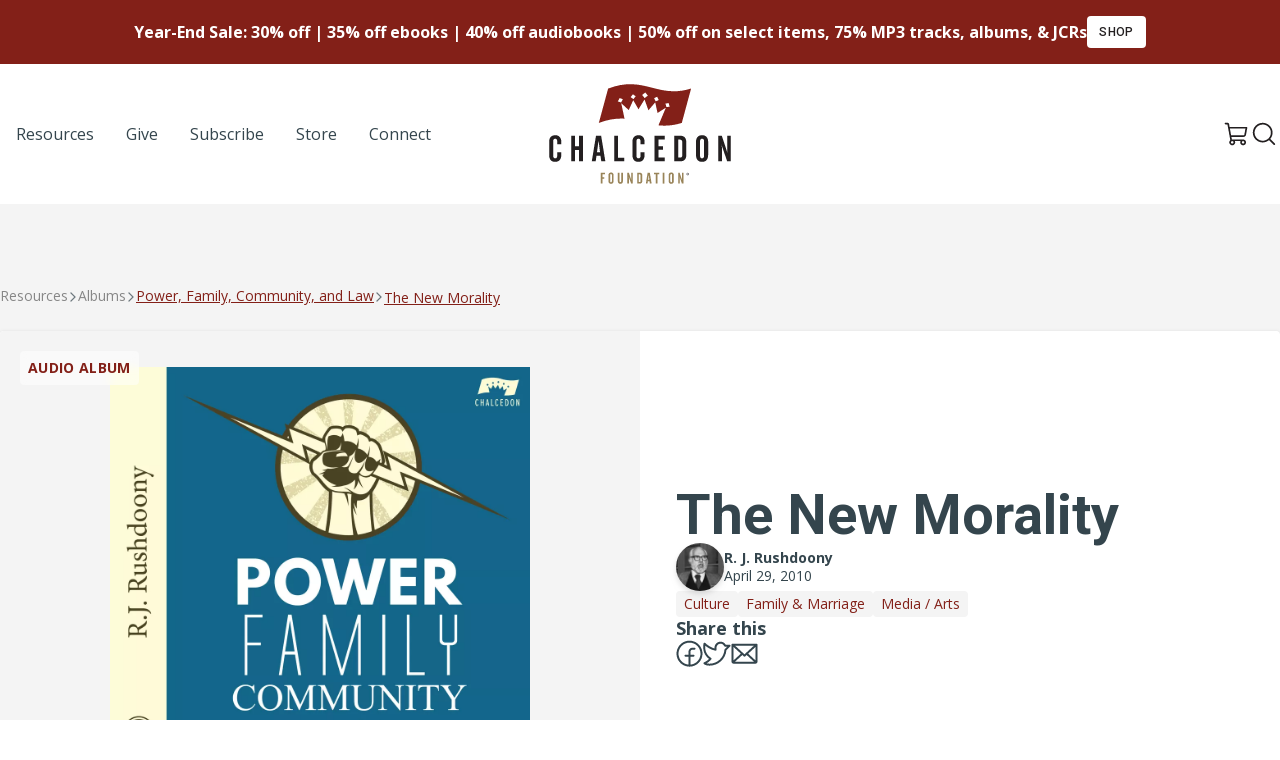

--- FILE ---
content_type: text/html; charset=UTF-8
request_url: https://chalcedon.edu/resources/audio/the-new-morality
body_size: 15577
content:
<!DOCTYPE html>
<html lang="US-en">
	<head>
		<meta charset="UTF-8">
<meta name="viewport" content="width=device-width, initial-scale=1.0">
<meta http-equiv="X-UA-Compatible" content="ie=edge">

					
<link rel="apple-touch-icon" sizes="180x180" href="/assets/ico/apple-touch-icon.png">
<link rel="icon" type="image/png" sizes="32x32" href="/assets/ico/favicon-32x32.png">
<link rel="icon" type="image/png" sizes="16x16" href="/assets/ico/favicon-16x16.png">
<link rel="manifest" href="/assets/ico/site.webmanifest">
<link rel="mask-icon" href="/assets/ico/safari-pinned-tab.svg" color="#832018">
<link rel="shortcut icon" href="/assets/ico/favicon.ico">
<meta name="msapplication-TileColor" content="#ffffff">
<meta name="msapplication-config" content="/assets/ico/browserconfig.xml">
<meta name="theme-color" content="#ffffff">

<link rel="preconnect" href="https://fonts.googleapis.com">
<link rel="preconnect" href="https://fonts.gstatic.com" crossorigin>
<link href="https://fonts.googleapis.com/css2?family=Open+Sans:ital,wght@0,400;0,700;1,400;1,700&family=Roboto:ital,wght@0,400;0,500;0,700;1,400;1,500;1,700&display=swap" rel="stylesheet">

<script type="module">!function(){const e=document.createElement("link").relList;if(!(e&&e.supports&&e.supports("modulepreload"))){for(const e of document.querySelectorAll('link[rel="modulepreload"]'))r(e);new MutationObserver((e=>{for(const o of e)if("childList"===o.type)for(const e of o.addedNodes)if("LINK"===e.tagName&&"modulepreload"===e.rel)r(e);else if(e.querySelectorAll)for(const o of e.querySelectorAll("link[rel=modulepreload]"))r(o)})).observe(document,{childList:!0,subtree:!0})}function r(e){if(e.ep)return;e.ep=!0;const r=function(e){const r={};return e.integrity&&(r.integrity=e.integrity),e.referrerpolicy&&(r.referrerPolicy=e.referrerpolicy),"use-credentials"===e.crossorigin?r.credentials="include":"anonymous"===e.crossorigin?r.credentials="omit":r.credentials="same-origin",r}(e);fetch(e.href,r)}}();</script>
<script type="module" src="https://chalcedon.edu/assets/dist/assets/main-Dj9AH6GM.js" crossorigin onload="e=new CustomEvent(&#039;vite-script-loaded&#039;, {detail:{path: &#039;src/js/main.js&#039;}});document.dispatchEvent(e);"></script>
<link href="https://chalcedon.edu/assets/dist/assets/_commonjsHelpers-Cpj98o6Y.js" rel="modulepreload" crossorigin>
<link href="https://chalcedon.edu/assets/dist/assets/main-C78xepA-.css" rel="stylesheet">



	<script>
window.csrfToken = "bEUBef03Hh-wKhBphqXD7KrtDD3s6_w7OHk1rnv-ft84G-4O_PQAqlordTq2eCx70lxcW8_WsYT7hGoPo4DFaGwAeYMJjBu2a0y4SqSOc_w=";
window.csrfTokenName = "CRAFT_CSRF_TOKEN";
window.api = "https://chalcedon.edu/api";
window.apiToken = "";
window.algolia = {
appID: 'A431RRFGJX',
apiKey: '85b73e6d7e371dad75115f703c4634d2',
index: 'production__resources',
index_replica: 'production__resources_az',
};</script>
			<title>Chalcedon | morality</title><meta name="generator" content="SEOmatic">
<meta name="keywords" content="The New Morality">
<meta name="referrer" content="no-referrer-when-downgrade">
<meta name="robots" content="all">
<meta content="en_US" property="og:locale">
<meta content="Chalcedon" property="og:site_name">
<meta content="website" property="og:type">
<meta content="https://chalcedon.edu/resources/audio/the-new-morality" property="og:url">
<meta content="morality" property="og:title">
<meta content="https://chalcedon-edu-web.s3-us-west-2.amazonaws.com/siteMedia/Cover_Images/Audio-Tracks/_1200x630_crop_center-center_82_none/Power-Family-Community-and-Law-NEW-LOGO-3000x3000.jpg?mtime=1763578453" property="og:image">
<meta content="1200" property="og:image:width">
<meta content="630" property="og:image:height">
<meta name="twitter:card" content="summary_large_image">
<meta name="twitter:creator" content="@">
<meta name="twitter:title" content="morality">
<meta name="twitter:image" content="https://chalcedon-edu-web.s3-us-west-2.amazonaws.com/siteMedia/Cover_Images/Audio-Tracks/_800x418_crop_center-center_82_none/Power-Family-Community-and-Law-NEW-LOGO-3000x3000.jpg?mtime=1763578453">
<meta name="twitter:image:width" content="800">
<meta name="twitter:image:height" content="418">
<link href="https://chalcedon.edu/resources/audio/the-new-morality" rel="canonical">
<link href="https://chalcedon.edu/" rel="home">
<link type="text/plain" href="https://chalcedon.edu/humans.txt" rel="author"></head>

	<body class="flex flex-col min-h-screen bg-neutral-100" x-data="search" @keyup.window.escape="close()">
		<div class="bg-primary flex justify-center items-center h-16">
    <div class="text-center text-white flex items-center justify-center gap-6">
        <span class="text-base font-semibold">Year-End Sale: 30% off | 35% off ebooks | 40% off audiobooks | 50% off on select items, 75% MP3 tracks, albums, &amp; JCRs</span>
                                <a href="https://chalcedonstore.com/" class="btn btn-white btn-sm uppercase tracking-wide">Shop</a>
            </div>
</div>			                
    
    <header class="relative z-50 print:hidden flex-none flex flex-col bg-white text-dark lg:py-5" x-data="overlayMenu" @keyup.window.escape="close()">
        <div class="container mx-auto flex items-center justify-between px-6 lg:px-0">
            <ul class="hidden lg:flex items-center justify-start list-none gap-2 xl:gap-4 lg:w-1/3">
                                            <li class="relative md-max:hidden">
            <a 
                                    href="/resources"
                                    rel="nofollow"
                class="flex items-center gap-2 py-2 px-4 text-base font-medium  hover:underline-offset-4 hover:underline hover:text-primary"
                                                rel="nofollow"
                >
                <span>Resources</span>
            </a>
        </li>
    
                                            <li class="relative md-max:hidden">
            <a 
                                    href="/give"
                                    rel="nofollow"
                class="flex items-center gap-2 py-2 px-4 text-base font-medium  hover:underline-offset-4 hover:underline hover:text-primary"
                                                rel="nofollow"
                >
                <span>Give</span>
            </a>
        </li>
    
                                            <li class="relative md-max:hidden">
            <a 
                                    href="https://chalcedon.edu/subscribe-to-chalcedon"
                                    rel="nofollow"
                class="flex items-center gap-2 py-2 px-4 text-base font-medium  hover:underline-offset-4 hover:underline hover:text-primary"
                                                rel="nofollow"
                >
                <span>Subscribe</span>
            </a>
        </li>
    
                                            <li class="relative md-max:hidden">
            <a 
                                    href="https://chalcedonstore.com/"
                                    rel="nofollow"
                class="flex items-center gap-2 py-2 px-4 text-base font-medium  hover:underline-offset-4 hover:underline hover:text-primary"
                 
                    target="_blank" rel="noopener"
                                                rel="nofollow"
                >
                <span>Store</span>
            </a>
        </li>
    
                                            <li class="relative md-max:hidden">
            <a 
                                    href="https://chalcedon.edu/connect"
                                    rel="nofollow"
                class="flex items-center gap-2 py-2 px-4 text-base font-medium  hover:underline-offset-4 hover:underline hover:text-primary"
                                                rel="nofollow"
                >
                <span>Connect</span>
            </a>
        </li>
    
                            </ul>
            
            <div class="lg:w-1/3 flex justify-center">
                <a href="/">
                    <svg class="w-[125px] lg:w-[182px]" width="182" height="100" viewBox="0 0 182 100" fill="none" xmlns="http://www.w3.org/2000/svg">
<path d="M117.449 23.1479C117.055 21.7086 116.856 20.9912 116.461 19.5593C117.737 19.3536 118.371 19.2599 119.639 19.0844C120.043 20.5193 120.245 21.2375 120.65 22.6804C119.372 22.8522 118.733 22.9466 117.449 23.1479ZM106.703 17.39C106.075 16.0798 105.762 15.4272 105.131 14.1288C106.353 13.5765 106.962 13.3037 108.176 12.7735C108.816 14.0808 109.133 14.7371 109.769 16.0554C108.547 16.5753 107.934 16.8444 106.703 17.39ZM95.7044 14.1C94.6787 12.8554 94.1633 12.2404 93.1325 11.0209C94.3963 9.99891 95.0267 9.49162 96.2839 8.49252C97.3103 9.72167 97.8213 10.3425 98.8417 11.596C97.5905 12.5848 96.9608 13.0862 95.7044 14.1ZM84.4496 15.1161C83.3155 14.3293 82.7471 13.9415 81.6042 13.1791C82.5273 12.0214 82.9889 11.4434 83.9128 10.2961C85.0365 11.0644 85.5932 11.4559 86.7081 12.2485C85.807 13.3914 85.3558 13.9636 84.4496 15.1161ZM72.0836 18.5322C70.7859 18.0669 70.1326 17.842 68.8246 17.407C69.5509 16.0798 69.9173 15.4176 70.6443 14.0971C71.9384 14.5343 72.5821 14.7599 73.8673 15.2267C73.155 16.5458 72.7988 17.2072 72.0836 18.5322ZM59.1263 4.54775L49.8432 38.8658L49.8159 38.944C59.9256 35.1142 68.1706 34.211 75.5359 34.6822C74.4409 29.5385 73.3437 24.3948 72.2259 19.2555C75.2535 21.9033 76.7517 23.2755 79.7173 26.1039C81.526 22.1252 82.4307 20.1396 84.2321 16.1911C86.346 19.7834 87.393 21.6076 89.4738 25.3061C91.9063 21.3355 93.1156 19.369 95.5244 15.4685C97.0906 19.7679 97.8677 21.9343 99.4154 26.306C102.157 23.0904 103.521 21.5081 106.23 18.4002C107.163 22.6237 107.629 24.7435 108.553 29.0024C111.902 26.8059 113.562 25.7544 116.861 23.7422C114.385 29.6056 111.908 35.4696 109.437 41.3359C116.256 42.0777 123.754 41.7319 132.788 38.944L132.799 38.9241L142.099 4.54775C107.9 15.0954 95.6992 -9.30984 59.1263 4.54775Z" fill="#832018"/>
<path d="M51.708 88.7037H56.0922V90.2786H53.3906V93.1343H55.3357V94.7086H53.3906V99.6016H51.708V88.7037Z" fill="#998459"/>
<path d="M62.8823 91.112C62.8823 90.3562 62.5889 89.9853 62.0182 89.9853C61.4467 89.9853 61.1533 90.3562 61.1533 91.112V97.1943C61.1533 97.9501 61.4467 98.3364 62.0182 98.3364C62.5889 98.3364 62.8823 97.9501 62.8823 97.1943V91.112ZM62.0794 88.473C63.6079 88.473 64.6114 89.5068 64.6114 91.2668V96.8544C64.6114 98.784 63.6543 99.834 62.0182 99.834C60.3503 99.834 59.4404 98.7995 59.4404 96.8087V91.2196C59.4404 89.5223 60.4122 88.473 62.0794 88.473Z" fill="#998459"/>
<path d="M70.5056 88.7038V97.1471C70.5056 97.8115 70.8912 98.1816 71.4007 98.1816C71.9102 98.1816 72.2501 97.8115 72.2501 97.1471V88.7038H73.963V96.8544C73.963 98.784 73.0221 99.834 71.3852 99.834C69.7188 99.834 68.792 98.7988 68.792 96.8079V88.7038H70.5056Z" fill="#998459"/>
<path d="M78.3604 88.7037H79.8734L82.0028 95.2181C82.0338 95.3102 82.1577 95.6959 82.3272 96.3757C82.1886 95.6037 82.1422 95.0942 82.1422 94.9091V88.7037H83.7171V99.6016H82.1422L80.0894 93.5812C79.9965 93.3039 79.8579 92.9183 79.734 92.3933C79.8579 93.1653 79.9191 93.6741 79.9191 93.9063V99.6016H78.3604V88.7037Z" fill="#998459"/>
<path d="M90.7231 97.9966C91.3557 97.9966 91.6027 97.5955 91.6027 96.8545V91.6061C91.6027 90.7109 91.1861 90.3098 90.26 90.3098H89.8737V97.9966H90.7231ZM88.2065 88.7039H90.6C92.4676 88.7039 93.3163 89.6772 93.3163 91.699V96.5617C93.3163 98.6455 92.5443 99.6025 90.6766 99.6025H88.2065V88.7039Z" fill="#998459"/>
<path d="M100.352 95.6968L99.7818 91.143H99.6734L99.0717 95.6968H100.352ZM98.6396 88.7046H100.831L102.622 99.6025H100.893L100.553 97.2408H98.8557L98.5003 99.6025H96.8486L98.6396 88.7046Z" fill="#998459"/>
<path d="M104.969 88.7037H110.155V90.2786H108.396V99.6016H106.713V90.2786H104.969V88.7037Z" fill="#998459"/>
<path d="M113.689 88.7037H115.403V99.6016H113.689V88.7037Z" fill="#998459"/>
<path d="M123.104 91.112C123.104 90.3562 122.811 89.9853 122.239 89.9853C121.669 89.9853 121.374 90.3562 121.374 91.112V97.1943C121.374 97.9501 121.669 98.3364 122.239 98.3364C122.811 98.3364 123.104 97.9501 123.104 97.1943V91.112ZM122.301 88.473C123.829 88.473 124.833 89.5068 124.833 91.2668V96.8544C124.833 98.784 123.876 99.834 122.239 99.834C120.572 99.834 119.662 98.7995 119.662 96.8087V91.2196C119.662 89.5223 120.633 88.473 122.301 88.473Z" fill="#998459"/>
<path d="M129.137 88.7037H130.65L132.78 95.2181C132.811 95.3102 132.935 95.6959 133.105 96.3757C132.965 95.6037 132.92 95.0942 132.92 94.9091V88.7037H134.494V99.6016H132.92L130.867 93.5812C130.774 93.3039 130.635 92.9183 130.511 92.3933C130.635 93.1653 130.697 93.6741 130.697 93.9063V99.6016H129.137V88.7037Z" fill="#998459"/>
<path d="M0.140137 57.6448C0.140137 53.6558 2.42442 51.1901 6.34118 51.1901C9.93056 51.1901 12.2878 53.6196 12.2878 57.7532V60.2196H8.22656V57.3911C8.22656 55.6141 7.53788 54.7433 6.19592 54.7433C4.85396 54.7433 4.16528 55.6141 4.16528 57.3911V71.6779C4.16528 73.4549 4.85396 74.3611 6.19592 74.3611C7.53788 74.3611 8.22656 73.4549 8.22656 71.6779V68.1969H12.2878V70.8801C12.2878 75.4132 10.0397 77.8789 6.19592 77.8789C2.2069 77.8789 0.140137 75.4494 0.140137 70.7717L0.140137 57.6448Z" fill="#231F20"/>
<path d="M26.1052 51.7345V62.1782H30.0574V51.7345H34.0103V77.335H30.0574V65.8767H26.1052V77.335H22.1885V51.7345H26.1052Z" fill="#231F20"/>
<path d="M51.0183 68.161L49.6771 57.4636H49.4227L48.0085 68.161H51.0183ZM46.9939 51.7345H52.1427L56.3485 77.335H52.288L51.4902 71.7872H47.5012L46.6672 77.335H42.7866L46.9939 51.7345Z" fill="#231F20"/>
<path d="M65.1255 51.7345H69.0422V73.6365H75.1703V77.335H65.1255V51.7345Z" fill="#231F20"/>
<path d="M83.4395 57.6448C83.4395 53.6558 85.7237 51.1901 89.6405 51.1901C93.2299 51.1901 95.5872 53.6196 95.5872 57.7532V60.2196H91.5259V57.3911C91.5259 55.6141 90.8372 54.7433 89.4952 54.7433C88.1533 54.7433 87.4646 55.6141 87.4646 57.3911V71.6779C87.4646 73.4549 88.1533 74.3611 89.4952 74.3611C90.8372 74.3611 91.5259 73.4549 91.5259 71.6779V68.1969H95.5872V70.8801C95.5872 75.4132 93.339 77.8789 89.4952 77.8789C85.5062 77.8789 83.4395 75.4494 83.4395 70.7717V57.6448Z" fill="#231F20"/>
<path d="M105.488 51.7345H115.787V55.433H109.44V62.1413H114.01V65.8398H109.44V73.4912H115.787V77.335H105.488V51.7345Z" fill="#231F20"/>
<path d="M131.272 73.5635C132.759 73.5635 133.339 72.6211 133.339 70.8803V58.5512C133.339 56.4483 132.36 55.5052 130.184 55.5052H129.278V73.5635H131.272ZM125.361 51.7345H130.982C135.37 51.7345 137.364 54.0188 137.364 58.7687V70.1909C137.364 75.0861 135.551 77.335 131.164 77.335H125.361V51.7345Z" fill="#231F20"/>
<path d="M155.097 57.3911C155.097 55.6141 154.408 54.7441 153.066 54.7441C151.725 54.7441 151.035 55.6141 151.035 57.3911V71.6779C151.035 73.4549 151.725 74.3618 153.066 74.3618C154.408 74.3618 155.097 73.4549 155.097 71.6779V57.3911ZM153.211 51.1901C156.801 51.1901 159.159 53.6196 159.159 57.7539V70.8801C159.159 75.4132 156.911 77.8789 153.066 77.8789C149.151 77.8789 147.01 75.4494 147.01 70.7717V57.6448C147.01 53.6565 149.295 51.1901 153.211 51.1901Z" fill="#231F20"/>
<path d="M169.277 51.7345H172.831L177.835 67.0365C177.908 67.254 178.198 68.161 178.597 69.7566C178.27 67.9434 178.162 66.7467 178.162 66.3117V51.7345H181.86V77.335H178.162L173.339 63.1935C173.121 62.5402 172.795 61.634 172.505 60.4004C172.795 62.2136 172.94 63.4103 172.94 63.9544V77.335H169.277V51.7345Z" fill="#231F20"/>
<path d="M138.576 89.9954H138.709C138.864 89.9954 138.989 89.9446 138.989 89.8192C138.989 89.7079 138.908 89.6349 138.731 89.6349C138.657 89.6349 138.606 89.6423 138.576 89.6489V89.9954ZM138.568 90.6738H138.289V89.4727C138.399 89.4505 138.554 89.4277 138.752 89.4277C138.982 89.4277 139.084 89.4653 139.173 89.5235C139.239 89.5759 139.291 89.6718 139.291 89.7824C139.291 89.9217 139.187 90.0249 139.041 90.0699V90.0839C139.159 90.1208 139.225 90.2174 139.261 90.3796C139.298 90.5639 139.32 90.6369 139.35 90.6738H139.048C139.01 90.6296 138.989 90.5263 138.952 90.3862C138.929 90.2543 138.856 90.1953 138.702 90.1953H138.568V90.6738ZM138.752 89.0819C138.223 89.0819 137.824 89.5169 137.824 90.0471C137.824 90.5853 138.223 91.013 138.768 91.013C139.298 91.0203 139.689 90.5853 139.689 90.0471C139.689 89.5169 139.298 89.0819 138.76 89.0819H138.752ZM138.768 88.8393C139.46 88.8393 139.999 89.3768 139.999 90.0471C139.999 90.7328 139.46 91.2637 138.76 91.2637C138.067 91.2637 137.515 90.7328 137.515 90.0471C137.515 89.3768 138.067 88.8393 138.76 88.8393H138.768Z" fill="#231F20"/>
</svg>                    <span class="sr-only">Chalcedon</span>
                </a>
            </div>

            <ul class="flex justify-end items-center gap-4 list-none lg:w-1/3">
                                <li>
                    <a href="https://chalcedonstore.myshopify.com/cart" target="_blank" class="text-neutral hover:text-primary">
                        <svg class="w-6 h-6" width="16" height="17" viewBox="0 0 16 17" fill="none" xmlns="http://www.w3.org/2000/svg">
                            <path class="fill-current" d="M15.0869 9.1144L15.9905 4.1595C16.0062 4.0744 16.0024 3.98683 15.9793 3.90342C15.9562 3.82001 15.9144 3.74295 15.8571 3.67809C15.8024 3.61112 15.7335 3.55712 15.6554 3.51998C15.5772 3.48284 15.4919 3.46348 15.4054 3.4633H3.4588L3.09588 1.47097C3.04575 1.19897 2.90206 0.953068 2.68969 0.775869C2.47732 0.59867 2.20966 0.501337 1.93308 0.500732H0.592514C0.435369 0.500732 0.284661 0.563158 0.173543 0.674276C0.0624253 0.785393 0 0.936102 0 1.09325C0 1.25039 0.0624253 1.4011 0.173543 1.51222C0.284661 1.62333 0.435369 1.68576 0.592514 1.68576H1.93308L3.96243 12.8695C3.6731 13.1243 3.46054 13.4548 3.34863 13.8238C3.23672 14.1927 3.22989 14.5856 3.32891 14.9582C3.42794 15.3309 3.62889 15.6685 3.90919 15.9333C4.1895 16.198 4.53807 16.3794 4.91576 16.457C5.29344 16.5346 5.68528 16.5054 6.04727 16.3726C6.40926 16.2398 6.72707 16.0088 6.96501 15.7054C7.20294 15.402 7.35158 15.0382 7.39423 14.655C7.43688 14.2718 7.37185 13.8843 7.20645 13.536H11.1615C10.9689 13.942 10.9134 14.3996 11.0033 14.8398C11.0933 15.2801 11.3237 15.6792 11.6601 15.9772C11.9965 16.2751 12.4205 16.4558 12.8684 16.4919C13.3163 16.528 13.7638 16.4177 14.1436 16.1775C14.5234 15.9373 14.8149 15.5803 14.9742 15.1602C15.1335 14.74 15.1521 14.2795 15.0271 13.8479C14.9021 13.4163 14.6403 13.0369 14.281 12.767C13.9218 12.497 13.4846 12.351 13.0353 12.351H5.0734L4.74751 10.5735H13.339C13.755 10.5733 14.1578 10.4271 14.4772 10.1605C14.7966 9.89391 15.0123 9.52371 15.0869 9.1144ZM6.22139 14.4248C6.22139 14.6006 6.16927 14.7724 6.07161 14.9186C5.97395 15.0647 5.83514 15.1786 5.67274 15.2459C5.51034 15.3132 5.33164 15.3308 5.15923 15.2965C4.98683 15.2622 4.82846 15.1776 4.70417 15.0533C4.57987 14.929 4.49522 14.7706 4.46093 14.5982C4.42664 14.4258 4.44424 14.2471 4.5115 14.0847C4.57877 13.9223 4.69269 13.7835 4.83885 13.6858C4.985 13.5882 5.15684 13.536 5.33262 13.536C5.56834 13.536 5.7944 13.6297 5.96108 13.7963C6.12775 13.963 6.22139 14.1891 6.22139 14.4248ZM13.9241 14.4248C13.9241 14.6006 13.8719 14.7724 13.7743 14.9186C13.6766 15.0647 13.5378 15.1786 13.3754 15.2459C13.213 15.3132 13.0343 15.3308 12.8619 15.2965C12.6895 15.2622 12.5311 15.1776 12.4068 15.0533C12.2825 14.929 12.1979 14.7706 12.1636 14.5982C12.1293 14.4258 12.1469 14.2471 12.2142 14.0847C12.2814 13.9223 12.3954 13.7835 12.5415 13.6858C12.6877 13.5882 12.8595 13.536 13.0353 13.536C13.271 13.536 13.4971 13.6297 13.6638 13.7963C13.8304 13.963 13.9241 14.1891 13.9241 14.4248ZM3.67358 4.64833H14.6943L13.9241 8.89961C13.8997 9.03692 13.8276 9.16122 13.7206 9.25063C13.6136 9.34005 13.4784 9.38884 13.339 9.38844H4.53273L3.67358 4.64833Z" />
                        </svg>
                        <span class="sr-only">View Cart</span>
                    </a>
                </li>
                <li class="">
                    <button type="button" class="p-1 leading-none" @click.stop="searchShow">
                        <span class="block text-neutral hover:text-primary w-6 h-6">
	<svg  viewBox="0 0 28 27" class="fill-current" xmlns="http://www.w3.org/2000/svg">
<path d="M26.7125 25.2877L21.3 19.8877C23.2103 17.6134 24.1688 14.6895 23.9756 11.7257C23.7825 8.7619 22.4526 5.9871 20.2633 3.98C18.074 1.97291 15.1944 0.888485 12.225 0.95291C9.25564 1.01733 6.42577 2.22563 4.32561 4.32579C2.22545 6.42596 1.01715 9.25583 0.952727 12.2252C0.888302 15.1946 1.97272 18.0742 3.97982 20.2635C5.98692 22.4528 8.76172 23.7826 11.7255 23.9758C14.6893 24.169 17.6132 23.2104 19.8875 21.3002L25.2875 26.7127C25.4786 26.8975 25.7341 27.0008 26 27.0008C26.2659 27.0008 26.5214 26.8975 26.7125 26.7127C26.9003 26.5231 27.0056 26.267 27.0056 26.0002C27.0056 25.7333 26.9003 25.4773 26.7125 25.2877ZM3.00001 12.5002C3.00001 10.6213 3.55718 8.78454 4.60105 7.22228C5.64492 5.66001 7.12862 4.44237 8.86452 3.72334C10.6004 3.00431 12.5105 2.81617 14.3534 3.18273C16.1962 3.54929 17.8889 4.45408 19.2175 5.78268C20.5461 7.11128 21.4509 8.80402 21.8175 10.6468C22.184 12.4897 21.9959 14.3998 21.2769 16.1357C20.5578 17.8716 19.3402 19.3553 17.7779 20.3992C16.2157 21.443 14.3789 22.0002 12.5 22.0002C9.98147 21.9969 7.56703 20.9949 5.78615 19.2141C4.00527 17.4332 3.00332 15.0187 3.00001 12.5002Z"/>
</svg>

</span>                    </button>
                </li>
                <li class="lg:hidden">
                    <button type="button" class="p-1 rounded-sm leading-none" @click.prevent="toggle" x-show="!open">
                        <span class="block text-neutral hover:text-primary w-6 h-6">
	<svg xmlns="http://www.w3.org/2000/svg" viewBox="0 0 448 512"><path d="M0 88C0 74.75 10.75 64 24 64H424C437.3 64 448 74.75 448 88C448 101.3 437.3 112 424 112H24C10.75 112 0 101.3 0 88zM0 248C0 234.7 10.75 224 24 224H424C437.3 224 448 234.7 448 248C448 261.3 437.3 272 424 272H24C10.75 272 0 261.3 0 248zM424 432H24C10.75 432 0 421.3 0 408C0 394.7 10.75 384 24 384H424C437.3 384 448 394.7 448 408C448 421.3 437.3 432 424 432z"/></svg>
</span>                    </button>
                    <button type="button" class="p-1 rounded-sm leading-none" @click.prevent="close" x-show="open">
                        <span class="block text-neutral hover:text-primary w-6 h-6">
	<svg  viewBox="0 0 16 16"  xmlns="http://www.w3.org/2000/svg">
<path class="fill-current" d="M14.8354 14.3644L14.3639 14.8358C14.1036 15.0961 13.6815 15.0961 13.4211 14.8358L8 9.41457L2.5788 14.8357C2.3185 15.0961 1.89638 15.0961 1.63603 14.8357L1.16462 14.3643C0.904273 14.104 0.904273 13.6819 1.16462 13.4215L6.5858 8.00037L1.16462 2.57917C0.904273 2.31887 0.904273 1.89675 1.16462 1.6364L1.63602 1.165C1.89637 0.904649 2.3185 0.904649 2.5788 1.165L8 6.58617L13.4211 1.16499C13.6815 0.904639 14.1036 0.904639 14.3639 1.16499L14.8354 1.63639C15.0957 1.89674 15.0957 2.31887 14.8354 2.57917L9.4142 8.00037L14.8354 13.4215C15.0957 13.6819 15.0957 14.104 14.8354 14.3644Z" />
</svg>

</span>                    </button>
                </li>
            </ul>
        </div>

        <nav class="overlay-menu z-50 absolute w-full h-auto left-0 top-[100%] lg:hidden bg-white flex flex-col border-t border-neutral-100 flex-1 shadow-lg border-b-4 "
                x-show="open"
                x-transition:enter="transition ease-out duration-100"
                x-transition:enter-start="transform opacity-0 -translate-y-6"
                x-transition:enter-end="transform opacity-100 translate-y-0"
                x-transition:leave="transition ease-in duration-75"
                x-transition:leave-start="transform opacity-100 translate-y-0"
                x-transition:leave-end="transform opacity-0 -translate-y-6"
                aria-label="Global">
            <div class="container mx-auto py-9">
                <ul class="flex flex-col list-none gap-4 xl:gap-8 md:items-end">
                                                    <li class="relative w-full flex justify-center md:justify-end" >
            <a
                                    href="/resources"
                                    class="flex items-center gap-2 py-2 px-4 font-medium font-sans  hover:underline-offset-4 hover:underline text-xl md:text-2xl"
                                                >
                <span>Resources</span>
            </a>
        </li>
    
                                                    <li class="relative w-full flex justify-center md:justify-end" >
            <a
                                    href="/give"
                                    class="flex items-center gap-2 py-2 px-4 font-medium font-sans  hover:underline-offset-4 hover:underline text-xl md:text-2xl"
                                                >
                <span>Give</span>
            </a>
        </li>
    
                                                    <li class="relative w-full flex justify-center md:justify-end" >
            <a
                                    href="https://chalcedon.edu/subscribe-to-chalcedon"
                                    class="flex items-center gap-2 py-2 px-4 font-medium font-sans  hover:underline-offset-4 hover:underline text-xl md:text-2xl"
                                                >
                <span>Subscribe</span>
            </a>
        </li>
    
                                                    <li class="relative w-full flex justify-center md:justify-end" >
            <a
                                    href="https://chalcedonstore.com/"
                                    class="flex items-center gap-2 py-2 px-4 font-medium font-sans  hover:underline-offset-4 hover:underline text-xl md:text-2xl"
                                    target="_blank" rel="noopener"
                                                >
                <span>Store</span>
            </a>
        </li>
    
                                                    <li class="relative w-full flex justify-center md:justify-end" >
            <a
                                    href="https://chalcedon.edu/connect"
                                    class="flex items-center gap-2 py-2 px-4 font-medium font-sans  hover:underline-offset-4 hover:underline text-xl md:text-2xl"
                                                >
                <span>Connect</span>
            </a>
        </li>
    
                                    </ul>
            </div>
        </nav>
    </header>
        

		<main class="grow flex flex-col"> 	<article class="py-20 flex flex-col gap-20">
		<header>
			<nav aria-label="Breadcrumbs" class="container mx-auto px-6 lg:px-0">
    <ol class="list-none m-0 flex items-center gap-2 mb-6 text-neutral-500 crumbs">
        <li class="flex items-center gap-2">
            <a href="/resources" class="text-sm">Resources</a>
        </li>
        										
											<li class="flex items-center gap-2">
							<a href="/resources?types=Audio+Albums" class="text-sm">Albums</a>
						</li>
						<li class="flex items-center gap-2">
							<a href="https://chalcedon.edu/resources/audio/power-family-community-and-law" class="text-primary underline underline-offset-2 text-sm">Power, Family, Community, and Law</a>
						</li>
										<li>
						<a href="#" aria-current="page" class="text-primary underline underline-offset-2 text-sm">The New Morality</a>
					</li>
				    </ol>
</nav>			<div class="container mx-auto px-6 lg:px-0">
				<div class="bg-white rounded grid grid-cols-1 lg:grid-cols-2 drop-shadow overflow-hidden">
					<div class="relative bg-neutral-100 flex items-center justify-center md:p-9 aspect-square lg:aspect-auto overflow-hidden ">
																																		
							<picture class="max-w-[420px] block">
								<source srcset="/imager/sitemedia/Cover_Images/Audio-Tracks/33188/Power-Family-Community-and-Law-NEW-LOGO-3000x3000_188d36c44eae5de018ac08fe128db7d5.avif 1024w, /imager/sitemedia/Cover_Images/Audio-Tracks/33188/Power-Family-Community-and-Law-NEW-LOGO-3000x3000_8064b4ec1bdd9c88ff1a0f068b9b0c5a.avif 768w, /imager/sitemedia/Cover_Images/Audio-Tracks/33188/Power-Family-Community-and-Law-NEW-LOGO-3000x3000_490943c92466504a42758ec54f77b82f.avif 400w" type="image/avif">
								<source srcset="/imager/sitemedia/Cover_Images/Audio-Tracks/33188/Power-Family-Community-and-Law-NEW-LOGO-3000x3000_188d36c44eae5de018ac08fe128db7d5.webp 1024w, /imager/sitemedia/Cover_Images/Audio-Tracks/33188/Power-Family-Community-and-Law-NEW-LOGO-3000x3000_8064b4ec1bdd9c88ff1a0f068b9b0c5a.webp 768w, /imager/sitemedia/Cover_Images/Audio-Tracks/33188/Power-Family-Community-and-Law-NEW-LOGO-3000x3000_490943c92466504a42758ec54f77b82f.webp 400w" type="image/webp">
																	<img srcset="/imager/sitemedia/Cover_Images/Audio-Tracks/33188/Power-Family-Community-and-Law-NEW-LOGO-3000x3000_188d36c44eae5de018ac08fe128db7d5.jpeg 1024w, /imager/sitemedia/Cover_Images/Audio-Tracks/33188/Power-Family-Community-and-Law-NEW-LOGO-3000x3000_8064b4ec1bdd9c88ff1a0f068b9b0c5a.jpeg 768w, /imager/sitemedia/Cover_Images/Audio-Tracks/33188/Power-Family-Community-and-Law-NEW-LOGO-3000x3000_490943c92466504a42758ec54f77b82f.jpeg 400w" src="/imager/sitemedia/Cover_Images/Audio-Tracks/33188/Power-Family-Community-and-Law-NEW-LOGO-3000x3000_188d36c44eae5de018ac08fe128db7d5.jpeg" alt="Power Family Community and Law NEW LOGO 3000x3000" class="" loading="lazy">
															</picture>
						

						<div class="text-sm bg-white/50 backdrop-blur-sm rounded px-2 py-2 text-primary uppercase font-bold absolute top-5 left-5 tracking-wide">Audio Album</div>
					</div>
					<div class="p-6 md:p-9 lg:py-12 flex flex-col justify-center gap-5">
													<h1 class="h1 text-tertiary !leading-none">The New Morality</h1>
												
													<div class="flex gap-4 items-center">
								<div class="relative empty:hidden avatar-stack">
																																							<div class="w-12 h-12 rounded-full overflow-hidden drop-shadow-md">
												<img class="bg-img" src="https://chalcedon-edu-web.s3-us-west-2.amazonaws.com/siteMedia/Author_Images/_100x100_crop_center-center_100_none/32349/RJR-120.webp" alt="R. J. Rushdoony" loading="lazy"/>
											</div>
																											</div>
								<div class="flex flex-col">
									<ul class="list-none m-0 flex flex-col md:flex-row text-sm font-bold text-tertiary empty:hidden gap-1">
																					<li>R. J. Rushdoony
																							</li>
																			</ul>
									<time class="text-sm text-tertiary" datetime="2010-04-29 14:33:00">April 29, 2010</time>
								</div>
							</div>
																			<div class="flex items-center flex-wrap w-full gap-2">
																	<a href="/resources?topics=Culture" class="bg-neutral-100 px-2 py-1 text-sm text-primary rounded hover:underline hover:underline-offset-2">Culture</a>
																	<a href="/resources?topics=Family+%26+Marriage" class="bg-neutral-100 px-2 py-1 text-sm text-primary rounded hover:underline hover:underline-offset-2">Family &amp; Marriage</a>
																	<a href="/resources?topics=Media+/+Arts" class="bg-neutral-100 px-2 py-1 text-sm text-primary rounded hover:underline hover:underline-offset-2">Media / Arts</a>
															</div>
												

<div class="flex flex-col gap-4 justify-self-end">
    <h6 class="text-lg font-bold text-tertiary">Share this</h6>

    <div class="flex items-center gap-4">
        <a href="https://www.facebook.com/sharer/sharer.php?u=https://chalcedon.edu/resources/audio/the-new-morality&t=The New Morality" class="facebook  text-tertiary hover:scale-105 transition hover:text-primary" target="_blank"><span class="text-neutral">
	<svg width="27" height="27" viewBox="0 0 27 27" fill="none" xmlns="http://www.w3.org/2000/svg">
<path d="M26.5 13.6669C26.5 11.0957 25.7376 8.5823 24.3091 6.44446C22.8807 4.30662 20.8503 2.64038 18.4749 1.65644C16.0995 0.672503 13.4856 0.415059 10.9638 0.916667C8.44208 1.41828 6.1257 2.65641 4.30762 4.47449C2.48953 6.29257 1.25141 8.60895 0.749797 11.1307C0.248189 13.6525 0.505633 16.2663 1.48957 18.6418C2.47351 21.0172 4.13975 23.0475 6.27759 24.476C8.41543 25.9044 10.9288 26.6669 13.5 26.6669C16.9468 26.6636 20.2515 25.2929 22.6887 22.8556C25.126 20.4184 26.4967 17.1137 26.5 13.6669ZM14.5 24.6169V16.6669H17.5C17.7652 16.6669 18.0196 16.5615 18.2071 16.374C18.3946 16.1864 18.5 15.9321 18.5 15.6669C18.5 15.4017 18.3946 15.1473 18.2071 14.9598C18.0196 14.7722 17.7652 14.6669 17.5 14.6669H14.5V11.6669C14.5 11.1364 14.7107 10.6277 15.0858 10.2527C15.4609 9.87759 15.9696 9.66688 16.5 9.66688H18.5C18.7652 9.66688 19.0196 9.56152 19.2071 9.37398C19.3946 9.18645 19.5 8.93209 19.5 8.66688C19.5 8.40166 19.3946 8.14731 19.2071 7.95977C19.0196 7.77223 18.7652 7.66688 18.5 7.66688H16.5C15.4402 7.67017 14.4247 8.09266 13.6752 8.84209C12.9258 9.59152 12.5033 10.607 12.5 11.6669V14.6669H9.50001C9.23479 14.6669 8.98044 14.7722 8.7929 14.9598C8.60536 15.1473 8.50001 15.4017 8.50001 15.6669C8.50001 15.9321 8.60536 16.1864 8.7929 16.374C8.98044 16.5615 9.23479 16.6669 9.50001 16.6669H12.5V24.6169C9.681 24.3595 7.06971 23.0253 5.2093 20.8918C3.3489 18.7583 2.3826 15.9897 2.5114 13.1619C2.6402 10.3341 3.85419 7.66482 5.90085 5.70926C7.94751 3.7537 10.6693 2.66242 13.5 2.66242C16.3307 2.66242 19.0525 3.7537 21.0992 5.70926C23.1458 7.66482 24.3598 10.3341 24.4886 13.1619C24.6174 15.9897 23.6511 18.7583 21.7907 20.8918C19.9303 23.0253 17.319 24.3595 14.5 24.6169Z" fill="#34454D"/>
</svg>

</span></a>
        <a href="https://twitter.com/home?status=https://chalcedon.edu/resources/audio/the-new-morality The New Morality" class="twitter  text-tertiary hover:scale-105 transition hover:text-primary" target="_blank"><span class="text-neutral">
	<svg width="28" height="25" viewBox="0 0 28 25" fill="none" xmlns="http://www.w3.org/2000/svg">
<path d="M27.425 4.27939C27.3485 4.09739 27.2198 3.94211 27.0552 3.83311C26.8906 3.72411 26.6974 3.66628 26.5 3.66689H22.7C22.244 2.87129 21.611 2.19133 20.8499 1.67967C20.0889 1.16802 19.2204 0.838388 18.3115 0.71632C17.4026 0.594252 16.4779 0.68302 15.6088 0.975749C14.7398 1.26848 13.9498 1.75731 13.3 2.40439C12.7311 2.9591 12.2788 3.62193 11.9697 4.35392C11.6606 5.08592 11.5009 5.87231 11.5 6.66689V7.42939C6.4125 6.10439 2.25 2.00439 2.2125 1.95439C2.08174 1.82575 1.91813 1.73556 1.73955 1.69367C1.56097 1.65178 1.37431 1.65981 1.2 1.71689C1.02623 1.77219 0.87063 1.87339 0.749619 2.0098C0.628609 2.14621 0.546684 2.31278 0.512497 2.49189C-0.575003 8.51689 1.2375 12.5544 2.95 14.8794C3.80894 16.0551 4.85142 17.0849 6.0375 17.9294C4.125 20.0919 1.175 21.2169 1.15 21.2294C1.00893 21.2817 0.881483 21.3652 0.777157 21.4736C0.672831 21.582 0.594314 21.7126 0.547456 21.8556C0.500599 21.9985 0.486608 22.1502 0.506527 22.2994C0.526445 22.4485 0.579759 22.5912 0.662497 22.7169C0.762497 22.8669 1.1375 23.3544 2.05 23.8169C3.1875 24.3794 4.6875 24.6669 6.5 24.6669C15.3125 24.6669 22.6875 17.8794 23.4375 9.14189L27.2125 5.37939C27.3482 5.23481 27.4401 5.05477 27.4777 4.8601C27.5153 4.66544 27.497 4.4641 27.425 4.27939ZM21.7625 7.99189C21.5883 8.16467 21.4856 8.39677 21.475 8.64189C20.9625 16.5044 14.3875 22.6669 6.5 22.6669C5.175 22.6669 4.25 22.4919 3.6 22.2794C5.0375 21.5044 7.0375 20.1544 8.3375 18.2169C8.41296 18.0996 8.46306 17.9679 8.48459 17.8301C8.50612 17.6923 8.49859 17.5516 8.4625 17.4169C8.42611 17.2808 8.36174 17.1539 8.27349 17.0441C8.18524 16.9343 8.07506 16.8442 7.95 16.7794C7.9375 16.7669 6.0875 15.8044 4.5 13.6169C2.7 11.1419 1.9375 8.12939 2.2375 4.65439C4.2125 6.27939 7.9875 8.92939 12.3375 9.65439C12.4811 9.67747 12.6281 9.66931 12.7683 9.63048C12.9085 9.59166 13.0387 9.52307 13.15 9.42939C13.2588 9.33418 13.3463 9.21701 13.4066 9.08559C13.4669 8.95418 13.4987 8.81149 13.5 8.66689V6.66689C13.5019 5.74939 13.8191 4.86042 14.3985 4.14901C14.9779 3.4376 15.7843 2.947 16.6824 2.75946C17.5805 2.57192 18.5158 2.69884 19.3315 3.11895C20.1472 3.53905 20.7936 4.2268 21.1625 5.06689C21.2422 5.24559 21.372 5.39736 21.5362 5.50384C21.7003 5.61032 21.8918 5.66696 22.0875 5.66689H24.0875L21.7625 7.99189Z" fill="#34454D"/>
</svg>

</span></a>
        <a href="/cdn-cgi/l/email-protection#39064a4c5b535c5a4d047a5158555a5c5d565703196d515c19775c4e1974564b5855504d401f5b565d4004514d4d494a0316165a5158555a5c5d5657175c5d4c164b5c4a564c4b5a5c4a16584c5d5056164d515c14575c4e1454564b5855504d40" class="email  text-tertiary hover:scale-105 transition hover:text-primary" target="_blank"><span class="text-neutral">
	<svg width="27" height="21" viewBox="0 0 27 21" fill="none" xmlns="http://www.w3.org/2000/svg">
<path d="M25.5 0.66687H1.5C1.23478 0.66687 0.98043 0.772227 0.792893 0.959764C0.605357 1.1473 0.5 1.40165 0.5 1.66687V18.6669C0.5 19.1973 0.710714 19.706 1.08579 20.0811C1.46086 20.4562 1.96957 20.6669 2.5 20.6669H24.5C25.0304 20.6669 25.5391 20.4562 25.9142 20.0811C26.2893 19.706 26.5 19.1973 26.5 18.6669V1.66687C26.5 1.40165 26.3946 1.1473 26.2071 0.959764C26.0196 0.772227 25.7652 0.66687 25.5 0.66687ZM15.0125 9.91687L13.5 11.3044L4.075 2.66687H22.925L15.0125 9.91687ZM9.8375 10.6669L2.5 17.3919V3.94187L9.8375 10.6669ZM11.3125 12.0294L12.825 13.4044C13.0093 13.573 13.2501 13.6666 13.5 13.6666C13.7499 13.6666 13.9907 13.573 14.175 13.4044L15.6875 12.0294L22.925 18.6669H4.075L11.3125 12.0294ZM17.1625 10.6669L24.5 3.94187V17.3919L17.1625 10.6669Z" fill="#34454D"/>
</svg>

</span></a>
            </div>
</div>											</div>
				</div>
			</div>
		</header>
		<div class="container mx-auto px-6 lg:px-0">
			<div class="grid grid-cols-1 md:grid-cols-12 gap-10 lg:gap-20 w-full">
				<section class="cols-span-1 md:col-span-7 flex flex-col gap-12">
					<div
						class="">
																			<div>
								<audio controls src="https://chalcedon-edu-web.s3-us-west-2.amazonaws.com/audio/Audio-Tracks/RR113A2_1.mp3" preload="auto" class="w-full"></audio>
															</div>
											</div>
											<div class="text-base md:text-xl !leading-relaxed text-tertiary rich-text py-9">
							<p>Isaiah 45:5-7, 20-25</p>
						</p>
																<hr class="border-t border-secondary">
										<div class="flex flex-col gap-12">
            <div class="space-y-4">
            <div class="flex gap-4 items-center">
                   
                    <div class="relative empty:hidden avatar-stack">
                                         
                        <div class="w-12 h-12 rounded-full overflow-hidden drop-shadow-md">
                            <img 
                                class="bg-img"
                                src="https://chalcedon-edu-web.s3-us-west-2.amazonaws.com/siteMedia/Author_Images/_100x100_crop_center-center_100_none/32349/RJR-120.webp"
                                alt="R. J. Rushdoony" />
                        </div>
                    </div>
                                <div class="flex flex-col">
                    <ul class="list-none m-0 flex flex-col md:flex-row text-sm font-bold text-tertiary empty:hidden gap-1">
                        <li>R. J. Rushdoony</li>
                    </ul>
                </div>
            </div>
                                                
                <div class="text-base text-tertiary simple-text space-y-2 text-balance">
                    <p><strong>Rev. R.J. Rushdoony</strong> (1916–2001), was a leading theologian, church/state expert, and author of numerous works on the application of Biblical law to society. He started the Chalcedon Foundation in 1965. His <em>Institutes of Biblical Law</em> (1973) began the contemporary theonomy movement which posits the validity of Biblical law as God’s standard of obedience for all. He therefore saw God’s law as the basis of the modern Christian response to the cultural decline, one he attributed to the church’s false view of God’s law being opposed to His grace. This broad Christian response he described as “Christian Reconstruction.” He is credited with igniting the modern Christian school and homeschooling movements in the mid to late 20th century. He also traveled extensively lecturing and serving as an expert witness in numerous court cases regarding religious liberty. Many ministry and educational efforts that continue today, took their philosophical and Biblical roots from his lectures and books.</p>
                </div>
                        <a href="/resources?authors=R.+J.+Rushdoony" class="text-base text-primary flex items-center gap-2 group">
                <span>More by R. J. Rushdoony</span>
                <svg class="group-hover:translate-x-1 transition" width="12" height="13" viewBox="0 0 12 13" fill="none" xmlns="http://www.w3.org/2000/svg">
                    <path class="stroke-current" d="M1.3335 6.49992H10.6668M10.6668 6.49992L6.00016 1.83325M10.6668 6.49992L6.00016 11.1666" stroke-width="1.67" stroke-linecap="round" stroke-linejoin="round"/>
                </svg>
            </a>
        </div>
    </div>				</section>

				<aside class="col-span-1 md:col-span-5 flex flex-col gap-9">
            <div class="bg-white rounded shadow-md p-9 flex flex-col gap-9">
                            <div class="flex flex-col gap-4">
                                                            
                        <h5 class="text-sm uppercase font-bold text-tertiary">Donate</h5>
                                                                                
                        <p class="text-lg text-tertiary">Your support of Chalcedon allows us to continue to equip Christians to advance the Kingdom of Christ.</p>
                                                            <div>
                                                <a href="/give" class="btn btn-outline-primary" >Donate</a>
                    </div>
                                    </div>
                    </div>
    
    													<div class="bg-white rounded shadow-md flex flex-col gap-4 p-9 ">
								
								<h5 class="text-sm uppercase font-bold text-tertiary">Purchase Track</h5>
								
																	<p class="text-lg text-tertiary">10. The New Morality</p>
																<div>
								<a href="https://chalcedonstore.com/products/power-family-community-and-law?variant=41333023375417" target='_blank' class="btn btn-primary">
																		<svg class="w-4 h-4" xmlns="http://www.w3.org/2000/svg" viewBox="0 0 448 512">
										<path class="fill-current" d="M384 80c8.8 0 16 7.2 16 16l0 320c0 8.8-7.2 16-16 16L64 432c-8.8 0-16-7.2-16-16L48 96c0-8.8 7.2-16 16-16l320 0zm64 16c0-35.3-28.7-64-64-64L64 32C28.7 32 0 60.7 0 96L0 416c0 35.3 28.7 64 64 64l320 0c35.3 0 64-28.7 64-64l0-320zM160 144c-13.3 0-24 10.7-24 24s10.7 24 24 24l94.1 0L119 327c-9.4 9.4-9.4 24.6 0 33.9s24.6 9.4 33.9 0l135-135L288 328c0 13.3 10.7 24 24 24s24-10.7 24-24l0-160c0-13.3-10.7-24-24-24l-152 0z"/></svg>
									<span>View</span>
								</a>
								</div>
							</div>
												
																							</aside>			</div>
		</div>
	</article>

				</main>

							<footer class="py-8 md:py-12 px-6 lg:px-0">
	<div class="container mx-auto flex flex-col items-center md:items-start md:flex-row md:justify-between gap-12 md:gap-16 w-full">
		<div class="flex flex-col items-center md:items-start justify-start gap-4 lg:flex-none">
			<div class="flex flex-col items-center justify-center md:justify-start gap-4">
				<a href="https://chalcedon.edu/">
					<svg class="w-[125px] lg:w-[182px]" width="182" height="100" viewBox="0 0 182 100" fill="none" xmlns="http://www.w3.org/2000/svg">
<path d="M117.449 23.1479C117.055 21.7086 116.856 20.9912 116.461 19.5593C117.737 19.3536 118.371 19.2599 119.639 19.0844C120.043 20.5193 120.245 21.2375 120.65 22.6804C119.372 22.8522 118.733 22.9466 117.449 23.1479ZM106.703 17.39C106.075 16.0798 105.762 15.4272 105.131 14.1288C106.353 13.5765 106.962 13.3037 108.176 12.7735C108.816 14.0808 109.133 14.7371 109.769 16.0554C108.547 16.5753 107.934 16.8444 106.703 17.39ZM95.7044 14.1C94.6787 12.8554 94.1633 12.2404 93.1325 11.0209C94.3963 9.99891 95.0267 9.49162 96.2839 8.49252C97.3103 9.72167 97.8213 10.3425 98.8417 11.596C97.5905 12.5848 96.9608 13.0862 95.7044 14.1ZM84.4496 15.1161C83.3155 14.3293 82.7471 13.9415 81.6042 13.1791C82.5273 12.0214 82.9889 11.4434 83.9128 10.2961C85.0365 11.0644 85.5932 11.4559 86.7081 12.2485C85.807 13.3914 85.3558 13.9636 84.4496 15.1161ZM72.0836 18.5322C70.7859 18.0669 70.1326 17.842 68.8246 17.407C69.5509 16.0798 69.9173 15.4176 70.6443 14.0971C71.9384 14.5343 72.5821 14.7599 73.8673 15.2267C73.155 16.5458 72.7988 17.2072 72.0836 18.5322ZM59.1263 4.54775L49.8432 38.8658L49.8159 38.944C59.9256 35.1142 68.1706 34.211 75.5359 34.6822C74.4409 29.5385 73.3437 24.3948 72.2259 19.2555C75.2535 21.9033 76.7517 23.2755 79.7173 26.1039C81.526 22.1252 82.4307 20.1396 84.2321 16.1911C86.346 19.7834 87.393 21.6076 89.4738 25.3061C91.9063 21.3355 93.1156 19.369 95.5244 15.4685C97.0906 19.7679 97.8677 21.9343 99.4154 26.306C102.157 23.0904 103.521 21.5081 106.23 18.4002C107.163 22.6237 107.629 24.7435 108.553 29.0024C111.902 26.8059 113.562 25.7544 116.861 23.7422C114.385 29.6056 111.908 35.4696 109.437 41.3359C116.256 42.0777 123.754 41.7319 132.788 38.944L132.799 38.9241L142.099 4.54775C107.9 15.0954 95.6992 -9.30984 59.1263 4.54775Z" fill="#832018"/>
<path d="M51.708 88.7037H56.0922V90.2786H53.3906V93.1343H55.3357V94.7086H53.3906V99.6016H51.708V88.7037Z" fill="#998459"/>
<path d="M62.8823 91.112C62.8823 90.3562 62.5889 89.9853 62.0182 89.9853C61.4467 89.9853 61.1533 90.3562 61.1533 91.112V97.1943C61.1533 97.9501 61.4467 98.3364 62.0182 98.3364C62.5889 98.3364 62.8823 97.9501 62.8823 97.1943V91.112ZM62.0794 88.473C63.6079 88.473 64.6114 89.5068 64.6114 91.2668V96.8544C64.6114 98.784 63.6543 99.834 62.0182 99.834C60.3503 99.834 59.4404 98.7995 59.4404 96.8087V91.2196C59.4404 89.5223 60.4122 88.473 62.0794 88.473Z" fill="#998459"/>
<path d="M70.5056 88.7038V97.1471C70.5056 97.8115 70.8912 98.1816 71.4007 98.1816C71.9102 98.1816 72.2501 97.8115 72.2501 97.1471V88.7038H73.963V96.8544C73.963 98.784 73.0221 99.834 71.3852 99.834C69.7188 99.834 68.792 98.7988 68.792 96.8079V88.7038H70.5056Z" fill="#998459"/>
<path d="M78.3604 88.7037H79.8734L82.0028 95.2181C82.0338 95.3102 82.1577 95.6959 82.3272 96.3757C82.1886 95.6037 82.1422 95.0942 82.1422 94.9091V88.7037H83.7171V99.6016H82.1422L80.0894 93.5812C79.9965 93.3039 79.8579 92.9183 79.734 92.3933C79.8579 93.1653 79.9191 93.6741 79.9191 93.9063V99.6016H78.3604V88.7037Z" fill="#998459"/>
<path d="M90.7231 97.9966C91.3557 97.9966 91.6027 97.5955 91.6027 96.8545V91.6061C91.6027 90.7109 91.1861 90.3098 90.26 90.3098H89.8737V97.9966H90.7231ZM88.2065 88.7039H90.6C92.4676 88.7039 93.3163 89.6772 93.3163 91.699V96.5617C93.3163 98.6455 92.5443 99.6025 90.6766 99.6025H88.2065V88.7039Z" fill="#998459"/>
<path d="M100.352 95.6968L99.7818 91.143H99.6734L99.0717 95.6968H100.352ZM98.6396 88.7046H100.831L102.622 99.6025H100.893L100.553 97.2408H98.8557L98.5003 99.6025H96.8486L98.6396 88.7046Z" fill="#998459"/>
<path d="M104.969 88.7037H110.155V90.2786H108.396V99.6016H106.713V90.2786H104.969V88.7037Z" fill="#998459"/>
<path d="M113.689 88.7037H115.403V99.6016H113.689V88.7037Z" fill="#998459"/>
<path d="M123.104 91.112C123.104 90.3562 122.811 89.9853 122.239 89.9853C121.669 89.9853 121.374 90.3562 121.374 91.112V97.1943C121.374 97.9501 121.669 98.3364 122.239 98.3364C122.811 98.3364 123.104 97.9501 123.104 97.1943V91.112ZM122.301 88.473C123.829 88.473 124.833 89.5068 124.833 91.2668V96.8544C124.833 98.784 123.876 99.834 122.239 99.834C120.572 99.834 119.662 98.7995 119.662 96.8087V91.2196C119.662 89.5223 120.633 88.473 122.301 88.473Z" fill="#998459"/>
<path d="M129.137 88.7037H130.65L132.78 95.2181C132.811 95.3102 132.935 95.6959 133.105 96.3757C132.965 95.6037 132.92 95.0942 132.92 94.9091V88.7037H134.494V99.6016H132.92L130.867 93.5812C130.774 93.3039 130.635 92.9183 130.511 92.3933C130.635 93.1653 130.697 93.6741 130.697 93.9063V99.6016H129.137V88.7037Z" fill="#998459"/>
<path d="M0.140137 57.6448C0.140137 53.6558 2.42442 51.1901 6.34118 51.1901C9.93056 51.1901 12.2878 53.6196 12.2878 57.7532V60.2196H8.22656V57.3911C8.22656 55.6141 7.53788 54.7433 6.19592 54.7433C4.85396 54.7433 4.16528 55.6141 4.16528 57.3911V71.6779C4.16528 73.4549 4.85396 74.3611 6.19592 74.3611C7.53788 74.3611 8.22656 73.4549 8.22656 71.6779V68.1969H12.2878V70.8801C12.2878 75.4132 10.0397 77.8789 6.19592 77.8789C2.2069 77.8789 0.140137 75.4494 0.140137 70.7717L0.140137 57.6448Z" fill="#231F20"/>
<path d="M26.1052 51.7345V62.1782H30.0574V51.7345H34.0103V77.335H30.0574V65.8767H26.1052V77.335H22.1885V51.7345H26.1052Z" fill="#231F20"/>
<path d="M51.0183 68.161L49.6771 57.4636H49.4227L48.0085 68.161H51.0183ZM46.9939 51.7345H52.1427L56.3485 77.335H52.288L51.4902 71.7872H47.5012L46.6672 77.335H42.7866L46.9939 51.7345Z" fill="#231F20"/>
<path d="M65.1255 51.7345H69.0422V73.6365H75.1703V77.335H65.1255V51.7345Z" fill="#231F20"/>
<path d="M83.4395 57.6448C83.4395 53.6558 85.7237 51.1901 89.6405 51.1901C93.2299 51.1901 95.5872 53.6196 95.5872 57.7532V60.2196H91.5259V57.3911C91.5259 55.6141 90.8372 54.7433 89.4952 54.7433C88.1533 54.7433 87.4646 55.6141 87.4646 57.3911V71.6779C87.4646 73.4549 88.1533 74.3611 89.4952 74.3611C90.8372 74.3611 91.5259 73.4549 91.5259 71.6779V68.1969H95.5872V70.8801C95.5872 75.4132 93.339 77.8789 89.4952 77.8789C85.5062 77.8789 83.4395 75.4494 83.4395 70.7717V57.6448Z" fill="#231F20"/>
<path d="M105.488 51.7345H115.787V55.433H109.44V62.1413H114.01V65.8398H109.44V73.4912H115.787V77.335H105.488V51.7345Z" fill="#231F20"/>
<path d="M131.272 73.5635C132.759 73.5635 133.339 72.6211 133.339 70.8803V58.5512C133.339 56.4483 132.36 55.5052 130.184 55.5052H129.278V73.5635H131.272ZM125.361 51.7345H130.982C135.37 51.7345 137.364 54.0188 137.364 58.7687V70.1909C137.364 75.0861 135.551 77.335 131.164 77.335H125.361V51.7345Z" fill="#231F20"/>
<path d="M155.097 57.3911C155.097 55.6141 154.408 54.7441 153.066 54.7441C151.725 54.7441 151.035 55.6141 151.035 57.3911V71.6779C151.035 73.4549 151.725 74.3618 153.066 74.3618C154.408 74.3618 155.097 73.4549 155.097 71.6779V57.3911ZM153.211 51.1901C156.801 51.1901 159.159 53.6196 159.159 57.7539V70.8801C159.159 75.4132 156.911 77.8789 153.066 77.8789C149.151 77.8789 147.01 75.4494 147.01 70.7717V57.6448C147.01 53.6565 149.295 51.1901 153.211 51.1901Z" fill="#231F20"/>
<path d="M169.277 51.7345H172.831L177.835 67.0365C177.908 67.254 178.198 68.161 178.597 69.7566C178.27 67.9434 178.162 66.7467 178.162 66.3117V51.7345H181.86V77.335H178.162L173.339 63.1935C173.121 62.5402 172.795 61.634 172.505 60.4004C172.795 62.2136 172.94 63.4103 172.94 63.9544V77.335H169.277V51.7345Z" fill="#231F20"/>
<path d="M138.576 89.9954H138.709C138.864 89.9954 138.989 89.9446 138.989 89.8192C138.989 89.7079 138.908 89.6349 138.731 89.6349C138.657 89.6349 138.606 89.6423 138.576 89.6489V89.9954ZM138.568 90.6738H138.289V89.4727C138.399 89.4505 138.554 89.4277 138.752 89.4277C138.982 89.4277 139.084 89.4653 139.173 89.5235C139.239 89.5759 139.291 89.6718 139.291 89.7824C139.291 89.9217 139.187 90.0249 139.041 90.0699V90.0839C139.159 90.1208 139.225 90.2174 139.261 90.3796C139.298 90.5639 139.32 90.6369 139.35 90.6738H139.048C139.01 90.6296 138.989 90.5263 138.952 90.3862C138.929 90.2543 138.856 90.1953 138.702 90.1953H138.568V90.6738ZM138.752 89.0819C138.223 89.0819 137.824 89.5169 137.824 90.0471C137.824 90.5853 138.223 91.013 138.768 91.013C139.298 91.0203 139.689 90.5853 139.689 90.0471C139.689 89.5169 139.298 89.0819 138.76 89.0819H138.752ZM138.768 88.8393C139.46 88.8393 139.999 89.3768 139.999 90.0471C139.999 90.7328 139.46 91.2637 138.76 91.2637C138.067 91.2637 137.515 90.7328 137.515 90.0471C137.515 89.3768 138.067 88.8393 138.76 88.8393H138.768Z" fill="#231F20"/>
</svg>				</a>
				<div class="italic text-base text-center">PO Box 158, Vallecito, CA 95251, USA</div>
				<div class="flex items-center gap-6">
											<a href="https://facebook.com/chalcedonfoundation" class="block hover:scale-110 text-white">
							<span class="w-9 h-9">
	<svg width="27" height="27" viewBox="0 0 27 27" fill="none" xmlns="http://www.w3.org/2000/svg">
<path d="M26.5 13.6669C26.5 11.0957 25.7376 8.5823 24.3091 6.44446C22.8807 4.30662 20.8503 2.64038 18.4749 1.65644C16.0995 0.672503 13.4856 0.415059 10.9638 0.916667C8.44208 1.41828 6.1257 2.65641 4.30762 4.47449C2.48953 6.29257 1.25141 8.60895 0.749797 11.1307C0.248189 13.6525 0.505633 16.2663 1.48957 18.6418C2.47351 21.0172 4.13975 23.0475 6.27759 24.476C8.41543 25.9044 10.9288 26.6669 13.5 26.6669C16.9468 26.6636 20.2515 25.2929 22.6887 22.8556C25.126 20.4184 26.4967 17.1137 26.5 13.6669ZM14.5 24.6169V16.6669H17.5C17.7652 16.6669 18.0196 16.5615 18.2071 16.374C18.3946 16.1864 18.5 15.9321 18.5 15.6669C18.5 15.4017 18.3946 15.1473 18.2071 14.9598C18.0196 14.7722 17.7652 14.6669 17.5 14.6669H14.5V11.6669C14.5 11.1364 14.7107 10.6277 15.0858 10.2527C15.4609 9.87759 15.9696 9.66688 16.5 9.66688H18.5C18.7652 9.66688 19.0196 9.56152 19.2071 9.37398C19.3946 9.18645 19.5 8.93209 19.5 8.66688C19.5 8.40166 19.3946 8.14731 19.2071 7.95977C19.0196 7.77223 18.7652 7.66688 18.5 7.66688H16.5C15.4402 7.67017 14.4247 8.09266 13.6752 8.84209C12.9258 9.59152 12.5033 10.607 12.5 11.6669V14.6669H9.50001C9.23479 14.6669 8.98044 14.7722 8.7929 14.9598C8.60536 15.1473 8.50001 15.4017 8.50001 15.6669C8.50001 15.9321 8.60536 16.1864 8.7929 16.374C8.98044 16.5615 9.23479 16.6669 9.50001 16.6669H12.5V24.6169C9.681 24.3595 7.06971 23.0253 5.2093 20.8918C3.3489 18.7583 2.3826 15.9897 2.5114 13.1619C2.6402 10.3341 3.85419 7.66482 5.90085 5.70926C7.94751 3.7537 10.6693 2.66242 13.5 2.66242C16.3307 2.66242 19.0525 3.7537 21.0992 5.70926C23.1458 7.66482 24.3598 10.3341 24.4886 13.1619C24.6174 15.9897 23.6511 18.7583 21.7907 20.8918C19.9303 23.0253 17.319 24.3595 14.5 24.6169Z" fill="#34454D"/>
</svg>

</span>							<span class="sr-only">Facebook</span>
						</a>
											<a href="https://twitter.com/RJRushdoony" class="block hover:scale-110 text-white">
							<span class="w-9 h-9">
	<svg width="28" height="25" viewBox="0 0 28 25" fill="none" xmlns="http://www.w3.org/2000/svg">
<path d="M27.425 4.27939C27.3485 4.09739 27.2198 3.94211 27.0552 3.83311C26.8906 3.72411 26.6974 3.66628 26.5 3.66689H22.7C22.244 2.87129 21.611 2.19133 20.8499 1.67967C20.0889 1.16802 19.2204 0.838388 18.3115 0.71632C17.4026 0.594252 16.4779 0.68302 15.6088 0.975749C14.7398 1.26848 13.9498 1.75731 13.3 2.40439C12.7311 2.9591 12.2788 3.62193 11.9697 4.35392C11.6606 5.08592 11.5009 5.87231 11.5 6.66689V7.42939C6.4125 6.10439 2.25 2.00439 2.2125 1.95439C2.08174 1.82575 1.91813 1.73556 1.73955 1.69367C1.56097 1.65178 1.37431 1.65981 1.2 1.71689C1.02623 1.77219 0.87063 1.87339 0.749619 2.0098C0.628609 2.14621 0.546684 2.31278 0.512497 2.49189C-0.575003 8.51689 1.2375 12.5544 2.95 14.8794C3.80894 16.0551 4.85142 17.0849 6.0375 17.9294C4.125 20.0919 1.175 21.2169 1.15 21.2294C1.00893 21.2817 0.881483 21.3652 0.777157 21.4736C0.672831 21.582 0.594314 21.7126 0.547456 21.8556C0.500599 21.9985 0.486608 22.1502 0.506527 22.2994C0.526445 22.4485 0.579759 22.5912 0.662497 22.7169C0.762497 22.8669 1.1375 23.3544 2.05 23.8169C3.1875 24.3794 4.6875 24.6669 6.5 24.6669C15.3125 24.6669 22.6875 17.8794 23.4375 9.14189L27.2125 5.37939C27.3482 5.23481 27.4401 5.05477 27.4777 4.8601C27.5153 4.66544 27.497 4.4641 27.425 4.27939ZM21.7625 7.99189C21.5883 8.16467 21.4856 8.39677 21.475 8.64189C20.9625 16.5044 14.3875 22.6669 6.5 22.6669C5.175 22.6669 4.25 22.4919 3.6 22.2794C5.0375 21.5044 7.0375 20.1544 8.3375 18.2169C8.41296 18.0996 8.46306 17.9679 8.48459 17.8301C8.50612 17.6923 8.49859 17.5516 8.4625 17.4169C8.42611 17.2808 8.36174 17.1539 8.27349 17.0441C8.18524 16.9343 8.07506 16.8442 7.95 16.7794C7.9375 16.7669 6.0875 15.8044 4.5 13.6169C2.7 11.1419 1.9375 8.12939 2.2375 4.65439C4.2125 6.27939 7.9875 8.92939 12.3375 9.65439C12.4811 9.67747 12.6281 9.66931 12.7683 9.63048C12.9085 9.59166 13.0387 9.52307 13.15 9.42939C13.2588 9.33418 13.3463 9.21701 13.4066 9.08559C13.4669 8.95418 13.4987 8.81149 13.5 8.66689V6.66689C13.5019 5.74939 13.8191 4.86042 14.3985 4.14901C14.9779 3.4376 15.7843 2.947 16.6824 2.75946C17.5805 2.57192 18.5158 2.69884 19.3315 3.11895C20.1472 3.53905 20.7936 4.2268 21.1625 5.06689C21.2422 5.24559 21.372 5.39736 21.5362 5.50384C21.7003 5.61032 21.8918 5.66696 22.0875 5.66689H24.0875L21.7625 7.99189Z" fill="#34454D"/>
</svg>

</span>							<span class="sr-only">Twitter</span>
						</a>
																												<div
							class="text-neutral">
														<a href="/contact-us" class="cursor-pointer block hover:scale-110">
								<span class="w-9 h-9">
	<svg width="27" height="21" viewBox="0 0 27 21" fill="none" xmlns="http://www.w3.org/2000/svg">
<path d="M25.5 0.66687H1.5C1.23478 0.66687 0.98043 0.772227 0.792893 0.959764C0.605357 1.1473 0.5 1.40165 0.5 1.66687V18.6669C0.5 19.1973 0.710714 19.706 1.08579 20.0811C1.46086 20.4562 1.96957 20.6669 2.5 20.6669H24.5C25.0304 20.6669 25.5391 20.4562 25.9142 20.0811C26.2893 19.706 26.5 19.1973 26.5 18.6669V1.66687C26.5 1.40165 26.3946 1.1473 26.2071 0.959764C26.0196 0.772227 25.7652 0.66687 25.5 0.66687ZM15.0125 9.91687L13.5 11.3044L4.075 2.66687H22.925L15.0125 9.91687ZM9.8375 10.6669L2.5 17.3919V3.94187L9.8375 10.6669ZM11.3125 12.0294L12.825 13.4044C13.0093 13.573 13.2501 13.6666 13.5 13.6666C13.7499 13.6666 13.9907 13.573 14.175 13.4044L15.6875 12.0294L22.925 18.6669H4.075L11.3125 12.0294ZM17.1625 10.6669L24.5 3.94187V17.3919L17.1625 10.6669Z" fill="#34454D"/>
</svg>

</span>							</a>
						</div>
									</div>
			</div>
			<p class="mt-9 text-lg lg:text-2xl italic text-center md:text-left break-words">Every area of life and thought is subject to the
				<span class="text-primary font-bold">Word of God.</span>
			</p>
		</div>

		<div class="hidden md:flex flex-1"></div>

		<div class="flex-none">
			<ul class="list-none gap-9 columns-2 space-y-6 text-center md:text-left">
											<li>
		<a href="/resources" class=" text-neutral-700 text-base font-medium font-sans hover:underline-offset-2 hover:underline hover:text-primary " >Resources</a>
	</li>

											<li>
		<a href="/store" class=" text-neutral-700 text-base font-medium font-sans hover:underline-offset-2 hover:underline hover:text-primary " >Store</a>
	</li>

											<li>
		<a href="/connect" class=" text-neutral-700 text-base font-medium font-sans hover:underline-offset-2 hover:underline hover:text-primary " >Connect</a>
	</li>

											<li>
		<a href="/faq" class=" text-neutral-700 text-base font-medium font-sans hover:underline-offset-2 hover:underline hover:text-primary " >FAQ</a>
	</li>

											<li>
		<a href="https://chalcedon.edu/resources/all/rss/recents" class=" text-neutral-700 text-base font-medium font-sans hover:underline-offset-2 hover:underline hover:text-primary " >RSS Feed</a>
	</li>

											<li>
		<a href="/give" class=" text-neutral-700 text-base font-medium font-sans hover:underline-offset-2 hover:underline hover:text-primary " >Give</a>
	</li>

											<li>
		<a href="https://chalcedon.edu/subscribe-to-chalcedon" class=" text-neutral-700 text-base font-medium font-sans hover:underline-offset-2 hover:underline hover:text-primary " >Subscribe</a>
	</li>

											<li>
		<a href="/about" class=" text-neutral-700 text-base font-medium font-sans hover:underline-offset-2 hover:underline hover:text-primary " >About</a>
	</li>

											<li>
		<a href="/contact-us" class=" text-neutral-700 text-base font-medium font-sans hover:underline-offset-2 hover:underline hover:text-primary " >Contact Us</a>
	</li>

							</ul>
		</div>
	</div>
	<div class="container mx-auto">
		<hr class="border-t border-neutral-300 pt-9 mt-9"/>
		<div class="flex flex-col items-center md:flex-row md:justify-between gap-6 text-sm">
			<div class="text-neutral-500">
				©
				2026
				Chalcedon. All rights reserved.
			</div>
			<div class="flex md:justify-end items-center gap-6">
				<a href="/privacy-policy" class="underline underline-offset-2 text-sm text-neutral-500 hover:text-neutral">Privacy Policy</a>
				<a href="/terms-conditions" class="underline underline-offset-2 text-sm text-neutral-500 hover:text-neutral">Terms & Conditions</a>
			</div>
		</div>
	</div>
</footer>
			
			<div 
    class="fixed inset-0 z-[100] flex items-start justify-center pt-16 sm:pt-24" 
        role="dialog" 
        aria-modal="true"
        x-show="searchOpen"
        x-trap.noscroll="searchOpen"
        x-transition:enter="transition ease-out duration-100"
        x-transition:enter-start="transform opacity-0 scale-105"
        x-transition:enter-end="transform opacity-100 scale-100"
        x-transition:leave="transition ease-in duration-100"
        x-transition:leave-start="transform opacity-100 scale-100"
        x-transition:leave-end="transform opacity-0 scale-105"
    >
	<div class="fixed inset-0 bg-neutral/25 backdrop-blur transition-opacity opacity-100"></div>
	<div class="relative w-full max-w-2xl transform px-4 transition-all opacity-100 scale-100">
		<div class="overflow-hidden rounded-lg bg-white shadow-lg" @click.away="close" >
			<div class="relative" id="searchbox" >
                			</div>
            <ul id="hits" class="max-h-[18.375rem] divide-y divide-neutral-100 overflow-y-auto rounded-b-lg border-t border-neutral-100 text-sm leading-6" role="listbox">
                
            </ul>
		</div>
	</div>
</div>

						
					<script data-cfasync="false" src="/cdn-cgi/scripts/5c5dd728/cloudflare-static/email-decode.min.js"></script><script type="application/ld+json">{"@context":"https://schema.org","@graph":[{"@type":"WebSite","author":{"@id":"#identity"},"copyrightHolder":{"@id":"#identity"},"copyrightYear":"2010","creator":{"@id":"#creator"},"dateCreated":"2023-05-26T19:50:56-07:00","dateModified":"2025-01-20T11:52:02-08:00","datePublished":"2010-04-29T14:33:00-07:00","headline":"morality","image":{"@type":"ImageObject","url":"https://chalcedon-edu-web.s3-us-west-2.amazonaws.com/siteMedia/Cover_Images/Audio-Tracks/_1200x630_crop_center-center_82_none/Power-Family-Community-and-Law-NEW-LOGO-3000x3000.jpg?mtime=1763578453"},"inLanguage":"en-us","mainEntityOfPage":"https://chalcedon.edu/resources/audio/the-new-morality","name":"morality","publisher":{"@id":"#creator"},"url":"https://chalcedon.edu/resources/audio/the-new-morality"},{"@id":"#identity","@type":"LocalBusiness","priceRange":"$"},{"@id":"#creator","@type":"Organization"},{"@type":"BreadcrumbList","description":"Breadcrumbs list","itemListElement":[{"@type":"ListItem","item":"https://chalcedon.edu/","name":"Home","position":1},{"@type":"ListItem","item":"https://chalcedon.edu/resources","name":"Resources","position":2},{"@type":"ListItem","item":"https://chalcedon.edu/resources/audio/the-new-morality","name":"The New Morality","position":3}],"name":"Breadcrumbs"}]}</script><script>(function(){function c(){var b=a.contentDocument||a.contentWindow.document;if(b){var d=b.createElement('script');d.innerHTML="window.__CF$cv$params={r:'9c14822b0d5ca53e',t:'MTc2ODk3NDM1OA=='};var a=document.createElement('script');a.src='/cdn-cgi/challenge-platform/scripts/jsd/main.js';document.getElementsByTagName('head')[0].appendChild(a);";b.getElementsByTagName('head')[0].appendChild(d)}}if(document.body){var a=document.createElement('iframe');a.height=1;a.width=1;a.style.position='absolute';a.style.top=0;a.style.left=0;a.style.border='none';a.style.visibility='hidden';document.body.appendChild(a);if('loading'!==document.readyState)c();else if(window.addEventListener)document.addEventListener('DOMContentLoaded',c);else{var e=document.onreadystatechange||function(){};document.onreadystatechange=function(b){e(b);'loading'!==document.readyState&&(document.onreadystatechange=e,c())}}}})();</script></body>
	</html>
